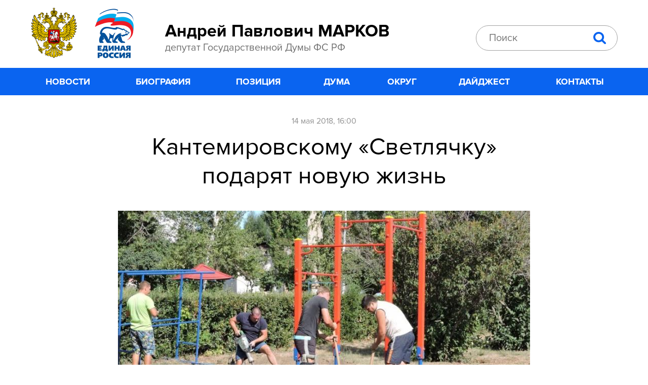

--- FILE ---
content_type: text/html; charset=utf-8
request_url: http://deputatmarkov.ru/okrug/461
body_size: 7533
content:
<!DOCTYPE html>
<!--[if IEMobile 7]><html class="iem7"  lang="ru" dir="ltr"><![endif]-->
<!--[if lte IE 6]><html class="lt-ie9 lt-ie8 lt-ie7"  lang="ru" dir="ltr"><![endif]-->
<!--[if (IE 7)&(!IEMobile)]><html class="lt-ie9 lt-ie8"  lang="ru" dir="ltr"><![endif]-->
<!--[if IE 8]><html class="lt-ie9"  lang="ru" dir="ltr"><![endif]-->
<!--[if (gte IE 9)|(gt IEMobile 7)]><!--><html  lang="ru" dir="ltr" prefix="content: http://purl.org/rss/1.0/modules/content/ dc: http://purl.org/dc/terms/ foaf: http://xmlns.com/foaf/0.1/ og: http://ogp.me/ns# rdfs: http://www.w3.org/2000/01/rdf-schema# sioc: http://rdfs.org/sioc/ns# sioct: http://rdfs.org/sioc/types# skos: http://www.w3.org/2004/02/skos/core# xsd: http://www.w3.org/2001/XMLSchema#"><!--<![endif]-->

<head>
  <meta charset="utf-8" />
<link rel="shortcut icon" href="http://deputatmarkov.ru/sites/all/themes/maintheme/favicon.ico" type="image/vnd.microsoft.icon" />
<meta name="description" content="На реконструирую детского парка выделили около 6 млн рублей Детский парк «Светлячок» начали реконструировать в Кантемировке. Территорию разобьют на четыре игровые и спортивные зоны, обустроят место отдыха. В парке установят фонтан. Парк полностью огородят и сделают освещение." />
<meta name="keywords" content="Андрей Павлович Марков, Марков, депутат, депутат Государственной Думы" />
<link rel="canonical" href="http://deputatmarkov.ru/okrug/461" />
  
<link rel="apple-touch-icon" href="/apple-touch-icon.png" />
<link rel="apple-touch-icon" sizes="57x57" href="/apple-touch-icon-57x57.png" />
<link rel="apple-touch-icon" sizes="72x72" href="/apple-touch-icon-72x72.png" />
<link rel="apple-touch-icon" sizes="76x76" href="/apple-touch-icon-76x76.png" />
<link rel="apple-touch-icon" sizes="114x114" href="/apple-touch-icon-114x114.png" />
<link rel="apple-touch-icon" sizes="120x120" href="/apple-touch-icon-120x120.png" />
<link rel="apple-touch-icon" sizes="144x144" href="/apple-touch-icon-144x144.png" />
<link rel="apple-touch-icon" sizes="152x152" href="/apple-touch-icon-152x152.png" />
<link rel="apple-touch-icon" sizes="180x180" href="/apple-touch-icon-180x180.png" />
  
  <title>Кантемировскому «Светлячку» подарят новую жизнь | Андрей Павлович Марков - депутат Государственной Думы ФС РФ</title>

      <meta name="MobileOptimized" content="width">
    <meta name="HandheldFriendly" content="true">
    <meta name="viewport" content="width=device-width">
    <!--[if IEMobile]><meta http-equiv="cleartype" content="on"><![endif]-->

  <link type="text/css" rel="stylesheet" href="http://deputatmarkov.ru/sites/default/files/css/css_lQaZfjVpwP_oGNqdtWCSpJT1EMqXdMiU84ekLLxQnc4.css" media="all" />
<link type="text/css" rel="stylesheet" href="http://deputatmarkov.ru/sites/default/files/css/css_wK_6OkTymLeGE8EAA_dnsRvCJEpFx6LktC0tHt1BluE.css" media="screen" />
<link type="text/css" rel="stylesheet" href="http://deputatmarkov.ru/sites/default/files/css/css_8I8tOCPjIVP6mfeMJ_e9IPVH1CnLb6wMloNuja55pnc.css" media="all" />
<link type="text/css" rel="stylesheet" href="http://deputatmarkov.ru/sites/default/files/css/css_DnDpCSEILsI0UsmFZV1Lsar-j2B13CcPhLJcpP-umcc.css" media="all" />
<link type="text/css" rel="stylesheet" href="http://deputatmarkov.ru/sites/default/files/css/css_5vlHrX5GOjZkJWq6edy1nNQbh8Y4JlrO3t-YObtA-nk.css" media="all" />
  <script src="http://deputatmarkov.ru/sites/all/modules/jquery_update/replace/jquery/1.10/jquery.min.js?v=1.10.2"></script>
<script src="http://deputatmarkov.ru/misc/jquery.once.js?v=1.2"></script>
<script src="http://deputatmarkov.ru/misc/drupal.js?p6cpej"></script>
<script src="http://deputatmarkov.ru/sites/default/files/languages/ru_b0TmDaWZOF7TfunfxDbaIRmtNSKDZFIRItO7UNJod24.js?p6cpej"></script>
<script src="http://deputatmarkov.ru/sites/all/libraries/colorbox/jquery.colorbox-min.js?p6cpej"></script>
<script src="http://deputatmarkov.ru/sites/all/modules/colorbox/js/colorbox.js?p6cpej"></script>
<script src="http://deputatmarkov.ru/sites/all/modules/colorbox/styles/stockholmsyndrome/colorbox_style.js?p6cpej"></script>
<script src="http://deputatmarkov.ru/sites/all/modules/responsive_menus/styles/responsive_menus_simple/js/responsive_menus_simple.js?p6cpej"></script>
<script src="http://deputatmarkov.ru/sites/all/modules/form_placeholder/form_placeholder.js?p6cpej"></script>
<script>jQuery.extend(Drupal.settings, {"basePath":"\/","pathPrefix":"","ajaxPageState":{"theme":"maintheme","theme_token":"7PXQ0EJUfwxorfHomUg_O38IsSRL5l62SEtVtdO9rzI","js":{"sites\/all\/libraries\/owl-carousel\/owl.carousel.min.js":1,"sites\/all\/modules\/owlcarousel\/includes\/js\/owlcarousel.settings.js":1,"sites\/all\/modules\/jquery_update\/replace\/jquery\/1.10\/jquery.min.js":1,"misc\/jquery.once.js":1,"misc\/drupal.js":1,"public:\/\/languages\/ru_b0TmDaWZOF7TfunfxDbaIRmtNSKDZFIRItO7UNJod24.js":1,"sites\/all\/libraries\/colorbox\/jquery.colorbox-min.js":1,"sites\/all\/modules\/colorbox\/js\/colorbox.js":1,"sites\/all\/modules\/colorbox\/styles\/stockholmsyndrome\/colorbox_style.js":1,"sites\/all\/modules\/responsive_menus\/styles\/responsive_menus_simple\/js\/responsive_menus_simple.js":1,"sites\/all\/modules\/form_placeholder\/form_placeholder.js":1},"css":{"modules\/system\/system.base.css":1,"modules\/system\/system.menus.css":1,"modules\/system\/system.messages.css":1,"modules\/system\/system.theme.css":1,"sites\/all\/libraries\/owl-carousel\/owl.carousel.css":1,"sites\/all\/libraries\/owl-carousel\/owl.theme.css":1,"sites\/all\/libraries\/owl-carousel\/owl.transitions.css":1,"sites\/all\/modules\/date\/date_api\/date.css":1,"sites\/all\/modules\/date\/date_popup\/themes\/datepicker.1.7.css":1,"modules\/field\/theme\/field.css":1,"modules\/node\/node.css":1,"modules\/search\/search.css":1,"modules\/user\/user.css":1,"sites\/all\/modules\/views\/css\/views.css":1,"sites\/all\/modules\/ckeditor\/css\/ckeditor.css":1,"sites\/all\/modules\/colorbox\/styles\/stockholmsyndrome\/colorbox_style.css":1,"sites\/all\/modules\/ctools\/css\/ctools.css":1,"sites\/all\/modules\/responsive_menus\/styles\/responsive_menus_simple\/css\/responsive_menus_simple.css":1,"sites\/all\/themes\/maintheme\/system.menus.css":1,"sites\/all\/themes\/maintheme\/system.messages.css":1,"sites\/all\/themes\/maintheme\/system.theme.css":1,"sites\/all\/themes\/maintheme\/css\/styles.css":1}},"colorbox":{"opacity":"0.85","current":"{current} \u0438\u0437 {total}","previous":"\u00ab \u041f\u0440\u0435\u0434\u044b\u0434\u0443\u0449\u0438\u0439","next":"\u0421\u043b\u0435\u0434\u0443\u044e\u0449\u0438\u0439 \u00bb","close":"\u0417\u0430\u043a\u0440\u044b\u0442\u044c","maxWidth":"98%","maxHeight":"98%","fixed":true,"mobiledetect":true,"mobiledevicewidth":"480px"},"owlcarousel":{"owl-carousel-block5":{"settings":{"items":1,"itemsDesktop":["1199",1],"itemsDesktopSmall":["979",1],"itemsTablet":["768",1],"itemsTabletSmall":["0",0],"itemsMobile":["479",1],"singleItem":false,"itemsScaleUp":false,"slideSpeed":200,"paginationSpeed":800,"rewindSpeed":1000,"autoPlay":"50000","stopOnHover":false,"navigation":true,"navigationText":["prev","next"],"rewindNav":true,"scrollPerPage":false,"pagination":true,"paginationNumbers":false,"responsive":true,"responsiveRefreshRate":200,"baseClass":"owl-carousel","theme":"owl-theme","lazyLoad":false,"lazyFollow":true,"lazyEffect":"fadeIn","autoHeight":false,"jsonPath":false,"jsonSuccess":false,"dragBeforeAnimFinish":true,"mouseDrag":true,"touchDrag":true,"addClassActive":false,"transitionStyle":false},"views":{"ajax_pagination":0}}},"responsive_menus":[{"toggler_text":"\u2630","selectors":["#block-menu-menu-razdeli-menu"],"media_size":"748","absolute":true,"remove_attributes":true,"responsive_menus_style":"responsive_menus_simple"}],"form_placeholder":{"fallback_support":false,"include":"#edit-search-block-form--2,#edit-submitted-box1-vashe-imya,#edit-submitted-box1-vash-telefon,#edit-submitted-box1-vash-email,#edit-submitted-box1-vash-pochtovyy-adres,#edit-submitted-box2-tema-pisma,#edit-submitted-box2-pismo","exclude":"","required_indicator":"leave"},"urlIsAjaxTrusted":{"\/okrug\/461":true}});</script>
      <!--[if lt IE 9]>
    <script src="/sites/all/themes/zen/js/html5-respond.js"></script>
    <![endif]-->
  </head>
<body class="html not-front not-logged-in no-sidebars page-node page-node- page-node-461 node-type-article section-okrug" >
      <p id="skip-link">
      <a href="#main-menu" class="element-invisible element-focusable">Jump to navigation</a>
    </p>
      
<div id="page">

  <header class="header" id="header" role="banner">

    
    
    
      <div class="header__region region region-header">
    <div id="block-block-1" class="block block-block b-header first odd">

      
  <a class="logo" href="/">
     <img src="/sites/all/themes/maintheme/logo.png" alt="logo" width="206" /><span class="logo_text"> 
          <span class="logo_text_title">Андрей Павлович МАРКОВ</span>
          <span class="logo_text_lid">депутат Государственной Думы ФС РФ</span>
     </span>
</a>
</div>
<div id="block-search-form" class="block block-search last even" role="search">

      
  <form action="/okrug/461" method="post" id="search-block-form" accept-charset="UTF-8"><div><div class="container-inline">
      <h2 class="element-invisible">Форма поиска</h2>
    <div class="form-item form-type-textfield form-item-search-block-form">
  <label class="element-invisible" for="edit-search-block-form--2">Поиск </label>
 <input title="Введите ключевые слова для поиска." type="text" id="edit-search-block-form--2" name="search_block_form" value="" size="15" maxlength="128" class="form-text" />
</div>
<div class="form-actions form-wrapper" id="edit-actions"><input type="submit" id="edit-submit" name="op" value="Поиск" class="form-submit" /></div><input type="hidden" name="form_build_id" value="form-MaE5otah1TH4CJlrW0pO1H_ZqvBXQzUNnpKfH2qiymQ" />
<input type="hidden" name="form_id" value="search_block_form" />
</div>
</div></form>
</div>
  </div>

  </header>

  <div id="main">

    <div id="content" class="column" role="main">
                  <a id="main-content"></a>
                    <h1 class="page__title title" id="page-title">Кантемировскому «Светлячку» подарят новую жизнь</h1>
                                          


<article class="node-461 node node-article view-mode-full clearfix" about="/okrug/461" typeof="sioc:Item foaf:Document">

      <header>
                  <span property="dc:title" content="Кантемировскому «Светлячку» подарят новую жизнь" class="rdf-meta element-hidden"></span>
      
          </header>
  
  <div class="field field-name-field-data-i-vremj field-type-datetime field-label-hidden"><div class="field-items"><div class="field-item even"><span class="date-display-single" property="dc:date" datatype="xsd:dateTime" content="2018-05-14T16:00:00+03:00">14 мая 2018, 16:00</span></div></div></div><div class="field field-name-field-image field-type-image field-label-hidden"><div class="field-items"><div class="field-item even" rel="og:image rdfs:seeAlso" resource="http://deputatmarkov.ru/sites/default/files/styles/814x470_news/public/field/image/47594b876087d399222eee7545b9a83c.jpg?itok=E28bQLG7"><img typeof="foaf:Image" src="http://deputatmarkov.ru/sites/default/files/styles/814x470_news/public/field/image/47594b876087d399222eee7545b9a83c.jpg?itok=E28bQLG7" width="814" height="470" alt="" /></div></div></div><div class="field field-name-field-avror-foto field-type-text field-label-hidden"><div class="field-items"><div class="field-item even">Фото РИА &quot;Воронеж&quot;</div></div></div><div class="field field-name-body field-type-text-with-summary field-label-hidden"><div class="field-items"><div class="field-item even" property="content:encoded"><p><span class="article_t1">На реконструирую детского парка выделили около 6 млн рублей</span></p>

<p><span class="article_t2">Детский парк «Светлячок» начали реконструировать в Кантемировке. Территорию разобьют на четыре игровые и спортивные зоны, обустроят место отдыха. В парке установят фонтан. Парк полностью огородят и сделают освещение. </span></p>

<p><span class="article_t2">- «Светлячок» всегда был излюбленным местом отдыха кантемировцев, – говорит глава Кантемировского городского поселения Юрий Завгородний. - Но наш парк давно нуждался в обновлении. Было несколько вариантов плана по его благоустройству. Даже студенты воронежского вуза предлагали свои проекты. Теперь мы попали в государственную программу. Уверен, парк снова станет украшением поселка, </span></p>

<p><span class="article_t2">На работы из областного бюджета в рамках программы благоустройства муниципальных образований «Городская среда» выделили около 6 млн рублей. Реконструкцию парка&nbsp;планируют завершить к сентябрю 2018 года.</span></p>

<p><span class="article_t2">Напомним, с 2017 года «Единая Россия» реализует проект «Городская среда», который рассчитан до 2022 года и обеспечен бюджетным финансированием всех уровней. В федеральном бюджете на эти цели фракцией «Единая Россия» предусмотрено 20 млрд рублей. В рамках партпроекта в 2017 году в 12 районах Воронежской области благоустроены 147 дворов и 19 видовых мест.</span></p>

<p><span class="article_t2">В текущем году в Воронежской области в рамках партпроекта благоустроят 117 дворов и 22 общественные территории.</span></p>
</div></div></div><div class="field field-name-field-tags field-type-taxonomy-term-reference field-label-above"><div class="field-label">Теги:&nbsp;</div><div class="field-items"><div class="field-item even" rel="dc:subject"><a href="/tags/kantemirovskiy-rayon" typeof="skos:Concept" property="rdfs:label skos:prefLabel" datatype="">Кантемировский район</a></div></div></div>
  
  
</article>
          </div>

    <div id="navigation">

      
        <div class="region region-navigation">
    <div id="block-menu-menu-razdeli-menu" class="block block-menu menu_razdeli first last odd" role="navigation">

        <h2 class="block__title block-title">Разделы меню</h2>
    
  <ul class="menu"><li class="menu__item is-leaf first leaf"><a href="/novosti" title="" class="menu__link">Новости</a></li>
<li class="menu__item is-leaf leaf"><a href="/biography" title="" class="menu__link">Биография</a></li>
<li class="menu__item is-leaf leaf"><a href="/poziciya" title="" class="menu__link">Позиция</a></li>
<li class="menu__item is-leaf leaf"><a href="/duma" title="" class="menu__link">Дума</a></li>
<li class="menu__item is-leaf leaf"><a href="/okrug" title="" class="menu__link">Округ</a></li>
<li class="menu__item is-leaf leaf"><a href="/daydzhest" title="" class="menu__link">Дайджест</a></li>
<li class="menu__item is-leaf last leaf"><a href="/contacts" title="" class="menu__link">Контакты</a></li>
</ul>
</div>
  </div>

    </div>

    
    
  </div>
  
  <!-- =============== start my region ============= -->
     <!-- =============== end my region ============= -->
  
  

    <footer id="footer" class="region region-footer">
    <div id="block-views-news-block-5" class="block block-views b_set-article first odd">

        <h2 class="block__title block-title">Читайте также</h2>
    
  <div class="view view-news view-id-news view-display-id-block_5 view-dom-id-af52cd53ad0ec34455ae346c327d27fc">
        
  
  
      <div class="view-content">
        <div class="views-row views-row-1 views-row-odd views-row-first">
      
  <div class="views-field views-field-title-1">        <div class="field-content link_no"><a href="/okrug/1457"><span class="b-card on-img">
<img typeof="foaf:Image" src="http://deputatmarkov.ru/sites/default/files/styles/380x262_anons/public/field/image/011225.jpg?itok=FIXDWLpX" width="380" height="262" alt="" />
<span class="b-card_wrapper">
<span class="b-card_title">Рабочая поездка в Борисоглебск</span>
<span class="b-card_body">Депутат Государственной Думы ФС РФ Андрей Марков совершил рабочий визит в Борисоглебск. </span>
</span>
<span class="b-card_data"><span class="date-display-single" property="dc:date" datatype="xsd:dateTime" content="2025-12-01T15:15:00+03:00">01.12.2025</span></span>
</span></a></div>  </div>  </div>
  <div class="views-row views-row-2 views-row-even">
      
  <div class="views-field views-field-title-1">        <div class="field-content link_no"><a href="/okrug/1456"><span class="b-card on-img">
<img typeof="foaf:Image" src="http://deputatmarkov.ru/sites/default/files/styles/380x262_anons/public/field/image/27112025.jpg?itok=1ycdfZrZ" width="380" height="262" alt="" />
<span class="b-card_wrapper">
<span class="b-card_title">Депутат Марков провел прием участников СВО</span>
<span class="b-card_body">Депутат Государственной Думы РФ Андрей Марков провел прием граждан в областном штабе общественной поддержки партии «Единая Россия».</span>
</span>
<span class="b-card_data"><span class="date-display-single" property="dc:date" datatype="xsd:dateTime" content="2025-11-27T19:00:00+03:00">27.11.2025</span></span>
</span></a></div>  </div>  </div>
  <div class="views-row views-row-3 views-row-odd views-row-last">
      
  <div class="views-field views-field-title-1">        <div class="field-content link_no"><a href="/okrug/1453"><span class="b-card on-img">
<img typeof="foaf:Image" src="http://deputatmarkov.ru/sites/default/files/styles/380x262_anons/public/field/image/031125_01.jpg?itok=-zAgN27C" width="380" height="262" alt="" />
<span class="b-card_wrapper">
<span class="b-card_title">С Днем рождения, Рамонь! </span>
<span class="b-card_body">Дорогие земляки! От всей души поздравляю вас с 60-летием со Дня образования Рамонского района!</span>
</span>
<span class="b-card_data"><span class="date-display-single" property="dc:date" datatype="xsd:dateTime" content="2025-11-03T08:45:00+03:00">03.11.2025</span></span>
</span></a></div>  </div>  </div>
    </div>
  
  
  
  
  
  
</div>
</div>
<div id="block-block-3" class="block block-block b-podpis even">

      
  <a href="/" class="logo_text link_no"> 
          <span class="logo_text_title">Работать профессионально, поступать справедливо!</span>
        <!--  <span class="logo_text_lid"></span> -->
</a>
</div>
<div id="block-menu-menu-razdeli-podval" class="block block-menu menu_razdeli last odd" role="navigation">

        <h2 class="block__title block-title">Разделы подвал</h2>
    
  <ul class="menu"><li class="menu__item is-leaf first leaf"><a href="/novosti" title="" class="menu__link">Новости</a></li>
<li class="menu__item is-leaf leaf"><a href="/biography" title="" class="menu__link">Биография</a></li>
<li class="menu__item is-leaf leaf"><a href="/poziciya" title="" class="menu__link">Позиция</a></li>
<li class="menu__item is-leaf leaf"><a href="/duma" title="" class="menu__link">Дума</a></li>
<li class="menu__item is-leaf leaf"><a href="/okrug" title="" class="menu__link">Округ</a></li>
<li class="menu__item is-leaf leaf"><a href="/daydzhest" title="" class="menu__link">Дайджест</a></li>
<li class="menu__item is-leaf last leaf"><a href="/contacts" title="" class="menu__link">Контакты</a></li>
</ul>
</div>
  </footer>

</div>

  <div class="region region-bottom">
    <div id="block-block-6" class="block block-block first last odd">

      
  <!-- Yandex.Metrika counter --> <script type="text/javascript">
<!--//--><![CDATA[// ><!--
 (function (d, w, c) { (w[c] = w[c] || []).push(function() { try { w.yaCounter43708464 = new Ya.Metrika({ id:43708464, clickmap:true, trackLinks:true, accurateTrackBounce:true, webvisor:true, trackHash:true }); } catch(e) { } }); var n = d.getElementsByTagName("script")[0], s = d.createElement("script"), f = function () { n.parentNode.insertBefore(s, n); }; s.type = "text/javascript"; s.async = true; s.src = "https://mc.yandex.ru/metrika/watch.js"; if (w.opera == "[object Opera]") { d.addEventListener("DOMContentLoaded", f, false); } else { f(); } })(document, window, "yandex_metrika_callbacks"); 
//--><!]]>
</script><noscript><div><img src="https://mc.yandex.ru/watch/43708464" style="position:absolute; left:-9999px;" alt="" /></div></noscript> <!-- /Yandex.Metrika counter -->
</div>
  </div>
  <script src="http://deputatmarkov.ru/sites/all/libraries/owl-carousel/owl.carousel.min.js?p6cpej"></script>
<script src="http://deputatmarkov.ru/sites/all/modules/owlcarousel/includes/js/owlcarousel.settings.js?p6cpej"></script>
</body>
</html>


--- FILE ---
content_type: text/css
request_url: http://deputatmarkov.ru/sites/default/files/css/css_5vlHrX5GOjZkJWq6edy1nNQbh8Y4JlrO3t-YObtA-nk.css
body_size: 49757
content:
article,aside,details,figcaption,figure,footer,header,main,nav,section,summary{display:block;}audio,canvas,video{display:inline-block;*display:inline;*zoom:1;}audio:not([controls]){display:none;height:0;}[hidden]{display:none;}@font-face{font-family:'ProximaNova';src:url(/sites/all/themes/maintheme/fonts/proximanova-regular.eot);src:url(/sites/all/themes/maintheme/fonts/proximanova-regular.woff) format('woff'),url(/sites/all/themes/maintheme/fonts/proximanova-regular.ttf) format('truetype'),url(/sites/all/themes/maintheme/fonts/proximanova-regular.svg) format('svg');font-weight:300;font-style:normal;}@font-face{font-family:'ProximaNova';src:url(/sites/all/themes/maintheme/fonts/proximanova-bold.eot);src:url(/sites/all/themes/maintheme/fonts/proximanova-bold.woff) format('woff'),url(/sites/all/themes/maintheme/fonts/proximanova-bold.ttf) format('truetype'),url(/sites/all/themes/maintheme/fonts/proximanova-bold.svg) format('svg');font-weight:700;font-style:bold;}@font-face{font-family:'ProximaNova';src:url(/sites/all/themes/maintheme/fonts/proximanova-extrabld.eot);src:url(/sites/all/themes/maintheme/fonts/proximanova-extrabld.woff) format('woff'),url(/sites/all/themes/maintheme/fonts/proximanova-extrabld.ttf) format('truetype'),url(/sites/all/themes/maintheme/fonts/proximanova-extrabld.svg) format('svg');font-weight:800;font-style:bolder;}html{font-family:"ProximaNova",sans-serif;font-size:75%;font-size:87.5%;font-size:100%;-ms-text-size-adjust:100%;-webkit-text-size-adjust:100%;line-height:1.5em;}button,input,select,textarea{font-family:Verdana,Tahoma,"DejaVu Sans",sans-serif;}body{margin:0;padding:0;}a:link{}a:visited{}a:hover,a:focus{}a:active{}a:focus{outline:0;}a:active,a:hover{outline:0;}p,pre{margin:1.5em 0;}blockquote{margin:1.5em 30px;}h1{font-size:2em;line-height:1.5em;margin-top:0.75em;margin-bottom:0.75em;}h2{font-size:1.5em;line-height:2em;margin-top:1em;margin-bottom:1em;}h3{font-size:1.17em;line-height:1.28205em;margin-top:1.28205em;margin-bottom:1.28205em;}h4{font-size:1em;line-height:1.5em;margin-top:1.5em;margin-bottom:1.5em;}h5{font-size:0.83em;line-height:1.80723em;margin-top:1.80723em;margin-bottom:1.80723em;}h6{font-size:0.67em;line-height:2.23881em;margin-top:2.23881em;margin-bottom:2.23881em;}abbr[title]{border-bottom:1px dotted;}b,strong{font-weight:bold;}dfn{font-style:italic;}hr{-webkit-box-sizing:content-box;-moz-box-sizing:content-box;box-sizing:content-box;height:0;border:1px solid #666;padding-bottom:-1px;margin:1.5em 0;}mark{background:#ff0;color:#000;}code,kbd,pre,samp,tt,var{font-family:"Courier New","DejaVu Sans Mono",monospace,sans-serif;_font-family:'courier new',monospace;font-size:1em;line-height:1.5em;}pre{white-space:pre;white-space:pre-wrap;word-wrap:break-word;}q{quotes:"\201C" "\201D" "\2018" "\2019";}small{font-size:80%;}sub,sup{font-size:75%;line-height:0;position:relative;vertical-align:baseline;}sup{top:-0.5em;}sub{bottom:-0.25em;}dl,menu,ol,ul{margin:1.5em 0;}ol ol,ol ul,ul ol,ul ul{margin:0;}dd{margin:0 0 0 30px;}menu,ol,ul{padding:0 0 0 30px;}nav ul,nav ol{list-style:none;list-style-image:none;}img{border:0;-ms-interpolation-mode:bicubic;max-width:100%;height:auto;width:auto;}svg:not(:root){overflow:hidden;}figure{margin:0;}form{margin:0;}fieldset{border:1px solid #c0c0c0;margin:0 2px;padding:0.5em 0.625em 1em;}legend{border:0;padding:0;*margin-left:-7px;}button,input,select,textarea{font-family:inherit;font-size:100%;margin:0;vertical-align:baseline;*vertical-align:middle;max-width:100%;-webkit-box-sizing:border-box;-moz-box-sizing:border-box;box-sizing:border-box;}button,input{line-height:normal;}button,select{text-transform:none;}button,html input[type="button"],input[type="reset"],input[type="submit"]{-webkit-appearance:button;cursor:pointer;*overflow:visible;}button[disabled],html input[disabled]{cursor:default;}input[type="checkbox"],input[type="radio"]{-webkit-box-sizing:border-box;-moz-box-sizing:border-box;box-sizing:border-box;padding:0;*height:13px;*width:13px;}input[type="search"]{-webkit-appearance:textfield;-webkit-box-sizing:content-box;-moz-box-sizing:content-box;box-sizing:content-box;}input[type="search"]::-webkit-search-cancel-button,input[type="search"]::-webkit-search-decoration{-webkit-appearance:none;}button::-moz-focus-inner,input::-moz-focus-inner{border:0;padding:0;}textarea{overflow:auto;vertical-align:top;}label{display:block;font-weight:bold;}table{border-collapse:collapse;border-spacing:0;margin-top:1.5em;margin-bottom:1.5em;}
#page,.region-bottom{}#header{margin-left:auto;margin-right:auto;max-width:1200px;}#header,#content,#navigation,.region-sidebar-first,.region-sidebar-second,#footer{-moz-box-sizing:border-box;-webkit-box-sizing:border-box;-ms-box-sizing:border-box;box-sizing:border-box;word-wrap:break-word;*behavior:url("/path/to/boxsizing.htc");_display:inline;_overflow:hidden;_overflow-y:visible;}#header,#main,#footer{*position:relative;*zoom:1;}#header:before,#header:after,#main:before,#main:after,#footer:before,#footer:after{content:"";display:table;}#header:after,#main:after,#footer:after{clear:both;}#main{padding-top:3em;position:relative;}#navigation{position:absolute;top:0;height:3em;width:100%;}@media all and (min-width:480px) and (max-width:959px){.sidebar-first #content{float:left;width:66.66667%;margin-left:33.33333%;margin-right:-100%;}.sidebar-first .region-sidebar-first{float:left;width:33.33333%;margin-left:0%;margin-right:-33.33333%;}.sidebar-second #content{float:left;width:66.66667%;margin-left:0%;margin-right:-66.66667%;}.sidebar-second .region-sidebar-second{float:left;width:33.33333%;margin-left:66.66667%;margin-right:-100%;}.two-sidebars #content{float:left;width:66.66667%;margin-left:33.33333%;margin-right:-100%;}.two-sidebars .region-sidebar-first{float:left;width:33.33333%;margin-left:0%;margin-right:-33.33333%;}.two-sidebars .region-sidebar-second{float:left;width:100%;margin-left:0%;margin-right:-100%;padding-left:0;padding-right:0;clear:left;}.two-sidebars .region-sidebar-second .block{padding-left:10px;padding-right:10px;-moz-box-sizing:border-box;-webkit-box-sizing:border-box;-ms-box-sizing:border-box;box-sizing:border-box;word-wrap:break-word;*behavior:url("/path/to/boxsizing.htc");_display:inline;_overflow:hidden;_overflow-y:visible;}.two-sidebars .region-sidebar-second .block:nth-child(3n+1){float:left;width:33.33333%;margin-left:0%;margin-right:-33.33333%;clear:left;}.two-sidebars .region-sidebar-second .block:nth-child(3n+2){float:left;width:33.33333%;margin-left:33.33333%;margin-right:-66.66667%;}.two-sidebars .region-sidebar-second .block:nth-child(3n){float:left;width:33.33333%;margin-left:66.66667%;margin-right:-100%;}}@media all and (min-width:960px){.sidebar-first #content{float:left;width:80%;margin-left:20%;margin-right:-100%;}.sidebar-first .region-sidebar-first{float:left;width:20%;margin-left:0%;margin-right:-20%;}.sidebar-second #content{float:left;width:80%;margin-left:0%;margin-right:-80%;}.sidebar-second .region-sidebar-second{float:left;width:20%;margin-left:80%;margin-right:-100%;}.two-sidebars #content{float:left;width:60%;margin-left:20%;margin-right:-80%;}.two-sidebars .region-sidebar-first{float:left;width:20%;margin-left:0%;margin-right:-20%;}.two-sidebars .region-sidebar-second{float:left;width:20%;margin-left:80%;margin-right:-100%;}}
.with-wireframes #header,.with-wireframes #main,.with-wireframes #content,.with-wireframes #navigation,.with-wireframes .region-sidebar-first,.with-wireframes .region-sidebar-second,.with-wireframes #footer,.with-wireframes .region-bottom{outline:1px solid #ccc;}.lt-ie8 .with-wireframes #header,.lt-ie8 .with-wireframes #main,.lt-ie8 .with-wireframes #content,.lt-ie8 .with-wireframes #navigation,.lt-ie8 .with-wireframes .region-sidebar-first,.lt-ie8 .with-wireframes .region-sidebar-second,.lt-ie8 .with-wireframes #footer,.lt-ie8 .with-wireframes .region-bottom{border:1px solid #ccc;}.element-invisible,.element-focusable,#navigation .block-menu .block__title,#navigation .block-menu-block .block__title,.menu_razdeli .block__title{position:absolute !important;height:1px;width:1px;overflow:hidden;clip:rect(1px 1px 1px 1px);clip:rect(1px,1px,1px,1px);}.element-focusable:active,.element-focusable:focus{position:static !important;clip:auto;height:auto;width:auto;overflow:auto;}#skip-link{margin:0;}#skip-link a,#skip-link a:visited{display:block;width:100%;padding:2px 0 3px 0;text-align:center;background-color:#666;color:#fff;}.header__logo{float:left;margin:0;padding:0;}.header__logo-image{vertical-align:bottom;}.header__name-and-slogan{float:left;}.header__site-name{margin:0;font-size:2em;line-height:1.5em;}.header__site-link:link,.header__site-link:visited{color:#000;text-decoration:none;}.header__site-link:hover,.header__site-link:focus{text-decoration:underline;}.header__site-slogan{margin:0;}.header__secondary-menu{float:right;}.header__region{clear:both;}#navigation{}#navigation .block{margin-bottom:0;}#navigation .links li,#navigation .menu li,.menu_razdeli li.menu__item.is-leaf{float:left;padding:0 10px 0 0;list-style-type:none;list-style-image:none;}.breadcrumb ol{margin:0;padding:0;}.breadcrumb li{display:inline;list-style-type:none;margin:0;padding:0;}.page__title,.node__title,.block__title,.comments__title,.comments__form-title,.comment__title{margin:0;}.messages,.messages--status,.messages--warning,.messages--error{margin:1.5em 0;padding:10px 10px 10px 50px;background-image:url('[data-uri]');*background-image:url(/sites/all/themes/maintheme/images/message-24-ok.png);background-position:8px 8px;background-repeat:no-repeat;border:1px solid #be7;}.messages--warning{background-image:url('[data-uri]');*background-image:url(/sites/all/themes/maintheme/images/message-24-warning.png);border-color:#ed5;}.messages--error{background-image:url('[data-uri]');*background-image:url(/sites/all/themes/maintheme/images/message-24-error.png);border-color:#ed541d;}.messages__list{margin:0;}.messages__item{list-style-image:none;}.messages--error p.error{color:#333;}.ok,.messages--status{background-color:#f8fff0;color:#234600;}.warning,.messages--warning{background-color:#fffce5;color:#840;}.error,.messages--error{background-color:#fef5f1;color:#8c2e0b;}.tabs-primary,.tabs-secondary{overflow:hidden;*zoom:1;background-image:-webkit-gradient(linear,50% 100%,50% 0%,color-stop(100%,#bbbbbb),color-stop(100%,transparent));background-image:-webkit-linear-gradient(bottom,#bbbbbb 1px,transparent 1px);background-image:-moz-linear-gradient(bottom,#bbbbbb 1px,transparent 1px);background-image:-o-linear-gradient(bottom,#bbbbbb 1px,transparent 1px);background-image:linear-gradient(bottom,#bbbbbb 1px,transparent 1px);list-style:none;border-bottom:1px solid #bbbbbb \0/ie;margin:1.5em 0;padding:0 2px;white-space:nowrap;}.tabs-primary__tab,.tabs-primary__tab.is-active,.tabs-secondary__tab,.tabs-secondary__tab.is-active{float:left;margin:0 3px;}a.tabs-primary__tab-link,a.tabs-primary__tab-link.is-active,a.tabs-secondary__tab-link,a.tabs-secondary__tab-link.is-active{border:1px solid #e9e9e9;border-right:0;border-bottom:0;display:block;line-height:1.5em;text-decoration:none;}.tabs-primary__tab,.tabs-primary__tab.is-active{-moz-border-radius-topleft:4px;-webkit-border-top-left-radius:4px;border-top-left-radius:4px;-moz-border-radius-topright:4px;-webkit-border-top-right-radius:4px;border-top-right-radius:4px;text-shadow:1px 1px 0 white;border:1px solid #bbbbbb;border-bottom-color:transparent;border-bottom:0 \0/ie;}.is-active.tabs-primary__tab{border-bottom-color:white;}a.tabs-primary__tab-link,a.tabs-primary__tab-link.is-active{-moz-border-radius-topleft:4px;-webkit-border-top-left-radius:4px;border-top-left-radius:4px;-moz-border-radius-topright:4px;-webkit-border-top-right-radius:4px;border-top-right-radius:4px;-webkit-transition:background-color 0.3s;-moz-transition:background-color 0.3s;-o-transition:background-color 0.3s;transition:background-color 0.3s;color:#333;background-color:#dedede;letter-spacing:1px;padding:0 1em;text-align:center;}a.tabs-primary__tab-link:hover,a.tabs-primary__tab-link:focus{background-color:#e9e9e9;border-color:#f2f2f2;}a.tabs-primary__tab-link:active,a.tabs-primary__tab-link.is-active{background-color:transparent;*zoom:1;filter:progid:DXImageTransform.Microsoft.gradient(gradientType=0,startColorstr='#FFE9E9E9',endColorstr='#00E9E9E9');background-image:-webkit-gradient(linear,50% 0%,50% 100%,color-stop(0%,#e9e9e9),color-stop(100%,rgba(233,233,233,0)));background-image:-webkit-linear-gradient(#e9e9e9,rgba(233,233,233,0));background-image:-moz-linear-gradient(#e9e9e9,rgba(233,233,233,0));background-image:-o-linear-gradient(#e9e9e9,rgba(233,233,233,0));background-image:linear-gradient(#e9e9e9,rgba(233,233,233,0));border-color:#fff;}.tabs-secondary{font-size:.9em;margin-top:-1.5em;}.tabs-secondary__tab,.tabs-secondary__tab.is-active{margin:0.75em 3px;}a.tabs-secondary__tab-link,a.tabs-secondary__tab-link.is-active{-webkit-border-radius:0.75em;-moz-border-radius:0.75em;-ms-border-radius:0.75em;-o-border-radius:0.75em;border-radius:0.75em;-webkit-transition:background-color 0.3s;-moz-transition:background-color 0.3s;-o-transition:background-color 0.3s;transition:background-color 0.3s;text-shadow:1px 1px 0 white;background-color:#f2f2f2;color:#666;padding:0 .5em;}a.tabs-secondary__tab-link:hover,a.tabs-secondary__tab-link:focus{background-color:#dedede;border-color:#999;color:#333;}a.tabs-secondary__tab-link:active,a.tabs-secondary__tab-link.is-active{text-shadow:1px 1px 0 #333333;background-color:#666;border-color:#000;color:#fff;}.inline{display:inline;padding:0;}.inline li{display:inline;list-style-type:none;padding:0 1em 0 0;}span.field-label{padding:0 1em 0 0;}.more-link{}.more-help-link{text-align:right;}.more-help-link a{background-image:url('[data-uri]');*background-image:url(/sites/all/themes/maintheme/images/help.png);background-position:0 50%;background-repeat:no-repeat;padding:1px 0 1px 20px;}.pager{clear:both;padding:0;text-align:center;}.pager-item,.pager-first,.pager-previous,.pager-next,.pager-last,.pager-ellipsis,.pager-current{display:inline;padding:0 0.5em;list-style-type:none;background-image:none;}.pager-current{font-weight:bold;}.block{}.menu__item.is-leaf{list-style-image:url('[data-uri]');*list-style-image:url(/sites/all/themes/maintheme/images/menu-leaf.png);list-style-type:square;}.menu__item.is-expanded{list-style-image:url('[data-uri]');*list-style-image:url(/sites/all/themes/maintheme/images/menu-expanded.png);list-style-type:circle;}.menu__item.is-collapsed{list-style-image:url('[data-uri]');*list-style-image:url(/sites/all/themes/maintheme/images/menu-collapsed.png);list-style-type:disc;}.menu a.active{color:#000;}.new,.update{color:#c00;background-color:transparent;}.unpublished{height:0;overflow:visible;background-color:transparent;color:#d8d8d8;font-size:75px;line-height:1;font-family:Impact,"Arial Narrow",Helvetica,sans-serif;font-weight:bold;text-transform:uppercase;text-align:center;word-wrap:break-word;}.lt-ie8 .node-unpublished > *,.lt-ie8 .comment-unpublished > *{position:relative;}.comments{margin:1.5em 0;}.comment-preview{background-color:#ffffea;}.comment{}.comment .permalink{text-transform:uppercase;font-size:75%;}.indented{margin-left:30px;}.form-item{margin:1.5em 0;}.form-checkboxes .form-item,.form-radios .form-item{margin:0;}tr.odd .form-item,tr.even .form-item{margin:0;}.form-item input.error,.form-item textarea.error,.form-item select.error{border:1px solid #c00;}.form-item .description{font-size:0.85em;}.form-type-radio .description,.form-type-checkbox .description{margin-left:2.4em;}.form-required{color:#c00;}label.option{display:inline;font-weight:normal;}a.button{-webkit-appearance:button;-moz-appearance:button;appearance:button;}.password-parent,.confirm-parent{margin:0;}#user-login-form{text-align:left;}.openid-links{margin-bottom:0;}.openid-link,.user-link{margin-top:1.5em;}html.js #user-login-form li.openid-link,#user-login-form li.openid-link{margin-left:-20px;}#user-login ul{margin:1.5em 0;}form th{text-align:left;padding-right:1em;border-bottom:3px solid #ccc;}form tbody{border-top:1px solid #ccc;}form table ul{margin:0;}tr.even,tr.odd{background-color:#eee;border-bottom:1px solid #ccc;padding:0.1em 0.6em;}tr.even{background-color:#fff;}.lt-ie8 tr.even th,.lt-ie8 tr.even td,.lt-ie8 tr.odd th,.lt-ie8 tr.odd td{border-bottom:1px solid #ccc;}td.active{background-color:#ddd;}td.checkbox,th.checkbox{text-align:center;}td.menu-disabled{background:#ccc;}#autocomplete .selected{background:#0072b9;color:#fff;}html.js .collapsible .fieldset-legend{background-image:url('[data-uri]');*background-image:url(/sites/all/themes/maintheme/images/menu-expanded.png);background-position:5px 65%;background-repeat:no-repeat;padding-left:15px;}html.js .collapsed .fieldset-legend{background-image:url('[data-uri]');*background-image:url(/sites/all/themes/maintheme/images/menu-collapsed.png);background-position:5px 50%;}.fieldset-legend .summary{color:#999;font-size:0.9em;margin-left:0.5em;}tr.drag{background-color:#fffff0;}tr.drag-previous{background-color:#ffd;}.tabledrag-toggle-weight{font-size:0.9em;}tr.selected td{background:#ffc;}.progress{font-weight:bold;}.progress .bar{background:#ccc;border-color:#666;margin:0 0.2em;-webkit-border-radius:3px;-moz-border-radius:3px;-ms-border-radius:3px;-o-border-radius:3px;border-radius:3px;}.progress .filled{background-color:#0072b9;background-image:url(/sites/all/themes/maintheme/images/progress.gif);}
@media print{a:link,a:visited{text-decoration:underline !important;}a:link.header__site-link,a:visited.header__site-link{text-decoration:none !important;}#content a[href]:after{content:" (" attr(href) ")";font-weight:normal;font-size:16px;}#content a[href^="javascript:"]:after,#content a[href^="#"]:after{content:"";}#content abbr[title]:after{content:" (" attr(title) ")";}#content{float:none !important;width:100% !important;margin:0 !important;padding:0 !important;}body,#page,#main,#content{color:#000;background-color:transparent !important;background-image:none !important;}#skip-link,#toolbar,#navigation,.region-sidebar-first,.region-sidebar-second,#footer,.breadcrumb,.tabs,.action-links,.links,.book-navigation,.forum-topic-navigation,.pager,.feed-icons{visibility:hidden;display:none;}}
.page-user #footer{display:none;}#content{max-width:75em;margin:0 auto;padding:0 1.25em;}.page__title{font-size:3em;text-transform:uppercase;padding:0.83em 1.125em 0.625em;margin:0 0.291em;display:block;position:relative;}.page__title:before{content:"";display:block;position:absolute;width:0.708em;height:0.708em;background-color:#ff0000;left:0;top:1.208em;}.feed-icon{display:none;}.link_no,.link_no a{text-decoration:none;color:#000;}.pager-current,.pager a{font-size:1.5em;font-weight:700;text-decoration:none;}.pager a{display:inline-block;color:#0a64f0;padding:0.25em 0.425em;min-width:0.675em;background-color:#fff;}.pager li{min-width:0.875em;}.pager .pager-current{display:inline-block;color:#fff;padding:0.25em 0.425em;background-color:#0a64f0;}.pager .pager-next a,.pager .pager-previous a,.pager .pager-last a,.pager .pager-first a{position:relative;text-indent:-9999px;background-color:transparent;width:0;}.pager .pager-next a:before,.pager .pager-previous a:before{content:'';position:absolute;width:1.075em;height:1.075em;border-top:4px solid #0a64f0;border-right:4px solid #0a64f0;left:0;}.pager .pager-next a:before{transform:rotate(45deg);}.pager .pager-previous a:before{transform:rotate(-135deg);}
.b-header{overflow:hidden;float:left;}.b-header a.logo{display:block;text-decoration:none;color:#000;padding-left:1.25em;}.b-header img{width:12.875em;display:inline-block;vertical-align:bottom;}.b-header .logo_text{display:inline-block;width:29.375em;overflow:hidden;padding:1.25em 1.25em 1.25em 3.75em;vertical-align:bottom;}.b-header .logo_text span{display:block;}.b-header .logo_text_title{font-size:2.125em;font-weight:700;}.b-header .logo_text_lid{font-size:1.25em;font-weight:300;color:#707070;line-height:2;}.menu_razdeli{background-color:#0a64f0;height:3.375em;}.menu_razdeli a{text-decoration:none;color:#fff;font-size:1.125em;font-weight:700;text-transform:uppercase;display:block;}.menu_razdeli a.active{color:#fff;}.menu_razdeli .menu{line-height:3.375em;margin:0 auto;max-width:75em;width:100%;padding:0;display:table;position:relative;}#navigation .menu_razdeli .menu li.menu__item,.menu_razdeli .menu li.menu__item{float:none;padding:0;list-style-type:none;list-style-image:none;display:table-cell;text-align:center;vertical-align:middle;max-width:5em;}.menu_razdeli .menu li.active-trail{background-color:#0a4191;}.menu_razdeli .menu li:hover{background-color:#2587e8;}.b-podpis{margin:0 auto;max-width:75em;padding:1.25em 0;text-align:center;}.b-podpis .logo_text_title{font-size:1.75em;font-weight:700;}.b-podpis .logo_text_lid{font-size:1.75em;font-weight:300;color:#000;line-height:2;}
.front{}.front #main{background-color:#e6f4ff;}.front #content{max-width:75em;margin:0 auto;padding:0;}.front .b-front_col_article{width:21.25em;float:left;padding:0 1.25em;}.front .b-front_col_article .block-title{background-color:#0a64f0;font-size:2em;color:#fff;display:inline-block;position:relative;text-transform:uppercase;line-height:1.375em;margin:2.125em 0 0.625em 0;padding:0 0.625em;}.front .b-front_col_article .views-row{margin-bottom:1.25em;}.front .b-front_col_article .more-link a{font-size:1.25em;text-transform:uppercase;font-weight:700;color:#0a64f0;}.front #block-views-news-block-1.b-front_col_article .more-link a{color:#ff0000;}.front .b-front_col_article .more-link{margin:1.875em 0 5em 0;padding:0 1.25em 0 1.875em;position:relative;width:8.75em;clear:both;}.front .b-front_col_article .more-link::before{content:'';position:absolute;width:1.25em;height:1.25em;border-top:2px solid #0a64f0;border-right:2px solid #0a64f0;left:-0.625em;transform:rotate(45deg);transition:all 0.4s 0s ease-in;}.front .b-front_col_article .more-link:hover::before{left:0px;}.front #block-views-news-block-1.b-front_col_article .more-link::before{border-top:2px solid #ff0000;border-right:2px solid #ff0000;}.front #block-views-news-block-1.b-front_col_article .block-title{background-color:#ff0000;}.front #block-views-news-block-2.b-front_col_article{padding:0 2.5em;}.front .b-front_row_article{max-width:75em;margin:0 auto;}.front .b-front_row_article .block-title{background-color:#0a64f0;font-size:2em;color:#fff;display:inline-block;position:relative;text-transform:uppercase;line-height:1.375em;margin:2.125em 0 0.625em 0.625em;padding:0 0.625em;}.front .b-front_row_article .view-content:after{content:".";display:block;height:0;clear:both;visibility:hidden;}.front .b-front_row_article .views-row{float:left;margin:0 1.25em 1.25em 1.25em;}.front .b-front_row_article .views-row.views-row-even{margin:0 2.5em 1.25em 2.5em;}.front .b-front_row_article .views-row .b-card{border:1px solid #b6c3cc;}.front .b-front_row_article .more-link{margin:0.625em 0 5em 1.25em;padding:0 1.25em 0 1.875em;position:relative;width:12.5em;}.front .b-front_row_article .more-link a{font-size:1.25em;text-transform:uppercase;font-weight:700;color:#0a64f0;}.front .b-front_row_article .more-link::before{content:'';position:absolute;width:1.25em;height:1.25em;border-top:2px solid #0a64f0;border-right:2px solid #0a64f0;left:-0.625em;transform:rotate(45deg);transition:all 0.4s 0s ease-in;}.front .b-front_row_article .more-link:hover::before{left:0px;}.front .b-partneri{background-image:url(/sites/all/themes/maintheme/images/bg_flag.jpg);overflow:hidden;background-position:center;background-size:cover;padding:5em 0;}.front .b-partneri_content{max-width:75em;margin:0 auto;}.front .b-partneri_title{font-size:3em;font-weight:800;text-transform:uppercase;color:#fff;text-align:center;padding:0.416em 0 1.666em 0;}.front .b-partneri_item{display:inline-block;width:15.5em;text-decoration:none;color:#fff;text-align:center;margin:0 1.25em 1.875em 0;vertical-align:top;}.front .b-partneri_item img{transform:scale(0.8);transition:all 0.4s 0s ease-in;}.front .b-partneri_item:hover img{transform:scale(1);}.front .b-partneri_item:hover{text-decoration:underline;}.front .b-partneri_item span{display:block;font-size:1.25em;font-weight:700;}
.b-main-slidshow{background-color:#fff;padding:2.5em 0 0.875em 0;position:relative;}.b-main-slidshow:after{content:"";position:absolute;width:100%;height:0.875em;background-image:url(/sites/all/themes/maintheme/images/line_flag.png);background-repeat:no-repeat;background-position:center;background-color:#0a64f0;background-size:cover;}.view-main-slidshow{max-width:72.5em;margin:0 auto;padding:0 1.25em;}.b-main-slidshow .field-content{display:block;}.b-main-slidshow .field-content a{display:block;width:8em;font-size:1.25em;text-transform:uppercase;font-weight:700;color:#0a64f0;padding:1.75em 0 0 0;}.b-main-slidshow .field-content a:hover{text-decoration:none;}.b-main-slidshow img{display:block;float:left;}.b-main-slidshow_text{display:block;color:#000;overflow:hidden;min-width:25em;padding:1.75em 1.25em 1.25em 5em;}.b-main-slidshow_title{font-size:2em;font-weight:800;display:block;line-height:1.2;padding-bottom:0.9375em;}.b-main-slidshow_body{font-size:1.25em;display:block;}.owl-buttons{position:relative;}.owl-theme .owl-controls .owl-buttons div{color:#FFF;display:inline-block;zoom:1;margin:0.3125em;padding:1.375em 0.625em;font-size:1em;-webkit-border-radius:1.875em;-moz-border-radius:1.875em;border-radius:0;background:transparent;color:transparent;filter:Alpha(Opacity=50);background-image:url(/sites/all/themes/maintheme/images/arrow.png);background-size:cover;opacity:0.5;}.owl-theme .owl-controls .owl-buttons div.owl-prev{position:absolute;top:-18.75em;left:-6.25em;}.owl-theme .owl-controls .owl-buttons div.owl-next{position:absolute;top:-18.75em;right:-6.25em;background-position:right;}.owl-pagination{margin:1.25em 0 1em 0;}.owl-theme .owl-controls .owl-page span{display:block;width:1em;height:1em;margin:0.3125em 0.4375em;filter:Alpha(Opacity=100);opacity:1;-webkit-border-radius:1.25em;-moz-border-radius:1.25em;border-radius:1.25em;border:2px solid #0a64f0;background:#fff;}.owl-theme .owl-controls .owl-page.active span,.owl-theme .owl-controls.clickable .owl-page:hover span{filter:Alpha(Opacity=100);opacity:1;background:#0a64f0;}
.b-card{display:block;background-color:#fff;position:relative;width:21em;box-sizing:border-box;border:1px solid #e6f4ff;padding-bottom:2em;}.b-card_wrapper{display:block;height:11.5em;overflow:hidden;position:relative;}.off-img .b-card_wrapper{height:27.7em;}.front .off-img .b-card_wrapper{height:26.5em;}.off-img .b-card_title{margin-top:1.6em;}.b-card_wrapper:after{content:'';position:absolute;width:100%;height:1.25em;bottom:0;background:-moz-linear-gradient(top,rgba(255,255,255,0) 0%,rgba(255,255,255,1) 100%);background:-webkit-linear-gradient(top,rgba(255,255,255,0) 0%,rgba(255,255,255,1) 100%);background:linear-gradient(to bottom,rgba(255,255,255,0) 0%,rgba(255,255,255,1) 100%);filter:progid:DXImageTransform.Microsoft.gradient(startColorstr='#00ffffff',endColorstr='#ffffff',GradientType=0);}.b-card_title{display:block;font-size:1.25em;font-weight:800;margin:0.7em 1em 0.5em 1em;}.b-card:hover .b-card_title{color:#0a64f0;}.b-card_body{display:block;font-size:1em;font-weight:300;margin:0 1.25em 0.625em 1.25em;color:#707070;line-height:1.25em;}.b-card_data{display:block;position:absolute;bottom:0;font-size:0.875em;font-weight:300;margin:0 1.25em 0.625em 1.25em;color:#707070;}.page-views .p-news .views-row.views-row-first .b-card{width:47.875em;height:30em;overflow:hidden;}.page-views .p-news .views-row.views-row-first .b-card.on-img .b-card_wrapper{position:absolute;bottom:0px;width:100%;height:auto;padding:3.75em 0 2.5em 0;}.page-views .p-news .views-row.views-row-first .b-card.on-img .b-card_wrapper:after{content:'';position:absolute;width:100%;height:100%;bottom:0;background:-moz-linear-gradient(top,rgba(0,0,0,0) 0%,rgba(0,0,0,0.8) 100%);background:-webkit-linear-gradient(top,rgba(0,0,0,0) 0%,rgba(0,0,0,0.8) 100%);background:linear-gradient(to bottom,rgba(0,0,0,0) 0%,rgba(0,0,0,0.8) 100%);}.page-views .p-news .views-row.views-row-first .b-card.on-img .b-card_title{font-size:2.125em;line-height:1.12em;font-weight:700;color:#fff;position:relative;z-index:100;text-shadow:0 0 1em #000;margin:1.7em 0.5em 0.5em 0.5em;}.page-views .p-news .views-row.views-row-first .b-card.off-img .b-card_title{font-size:2.125em;font-weight:700;padding:1em 0;line-height:1.2;margin:0 0.625em;}.page-views .p-news .views-row.views-row-first .b-card.on-img .b-card_body{display:block;height:0px;opacity:0;overflow:hidden;transition:all 1s 0.2s ease;color:#fff;z-index:100;position:relative;}.page-views .p-news .views-row.views-row-first .b-card.on-img .b-card_wrapper:hover  .b-card_body{display:block;height:6.25em;opacity:1;}.page-views .p-news .views-row.views-row-first .b-card.on-img .b-card_data{color:#fff;}.page-views .p-news .views-row.views-row-first .b-card.on-img img{width:47.875em;}
#block-search-form{float:right;margin:3.125em 1.25em 1.25em 0;position:relative;}#block-search-form #edit-search-block-form--2{font-size:1.25em;width:14em;height:2.5em;border-radius:2.34375em;border-style:none;padding:0 3.625em 0 1.25em;outline:none;border:1px solid #a0a0a0;font-weight:300;}#block-search-form .form-submit{background:url(/sites/all/themes/maintheme/images/search_icon.png) no-repeat 0px 0px;width:2.5em;height:2.25em;text-indent:-9999px;margin:0;position:absolute;top:0.625em;right:0.625em;border:none;border-radius:1.25em;outline:none;background-size:1.9em;}.page-search .search-info{display:none;}
.node-type-article #content{max-width:none;padding:0;position:relative;}.node-type-article .field-name-field-data-i-vremj{position:absolute;top:2.8em;width:100%;text-align:center;font-size:1em;color:#939393;}.node-type-article h1.page__title{max-width:17.5em;margin:0 auto;text-align:center;font-size:3em;font-weight:300;line-height:1.208em;padding:1.66em 0 0.833em 0;text-transform:none;}.node-type-article .page__title:before{display:none;}.node-type-article .field-type-image{text-align:center;}.node-type-article .field-name-field-avror-foto{text-align:right;max-width:67.83em;margin:0 auto;font-size:0.75em;color:#939393;line-height:1em;}.node-type-article .field-name-body{margin:0 auto;font-size:1.125em;line-height:1.75em;max-width:40em;}.node-type-article .field-name-body .field-items{padding:0 1em;}.node-type-article .field-name-body p{margin-bottom:1.5em;}.node-type-article .field-name-field-tags{max-width:38em;margin:3.75em auto 3.125em;font-size:1.125em;line-height:1.75em;padding:0 1em;}.node-type-article .field-name-field-tags .field-label{color:#0a64f0;display:inline-block;}.node-type-article .field-name-field-tags .field-items,.node-type-article .field-name-field-tags .field-item{display:inline-block;line-height:0.875em;height:0.875em;}.node-type-article .field-name-field-tags .field-item{padding:0 0.875em 0 0.875em;border-right:2px solid #0a64f0;margin:0.5em 0;}.node-type-article .field-name-field-tags .field-item a{color:#000;font-weight:700;}
.article_h1{font-size:2em;font-weight:800;line-height:1.2;}.article_h2{font-size:1.25em;font-weight:800;}.article_h3{font-size:1em;font-weight:800;}.article_t1{font-size:1.25em;font-weight:300;}.article_t2{font-size:1em;font-weight:300;}.article_t3{font-size:0.8em;font-weight:300;}.node-type-article blockquote,.cke_editable blockquote{margin:2.5em 0px;font-size:1.4em;line-height:1.4;color:#0a64f0;border-top:2px solid #ccc;border-bottom:2px solid #ccc;}
.okrug_tegs{padding:0 0 2em 1em;margin-top:-1em;}.okrug_teg{margin:0.5em 1em 0 0;padding:0 1em;display:inline-block;text-decoration:none;color:#000;font-weight:700;background-color:#fff;line-height:2em;font-size:1.125em;width:13.2em;}.okrug_teg.red{color:#e00;}.okrug_teg:hover{background-color:#0a64f0;color:#fff;}.page-views #main{background-color:#e6f4ff;}.page-views #content{max-width:75em;margin:0 auto;padding:0;background-color:#e6f4ff;}.page-views .page__title{font-size:3em;text-transform:uppercase;padding:0.83em 1.125em 0.625em;margin:0 0.291em;display:block;position:relative;}.page-views .page__title:before{content:"";display:block;position:absolute;width:0.708em;height:0.708em;background-color:#ff0000;left:0;top:1.208em;}.p-news .views-row{float:left;margin:0 0.875em 1.6em 0.875em;}.p-news .views-row .b-card{width:23em;height:30em;}
.b_set-article{background-color:#e6f4ff;padding:3.125em 0;}.b_set-article .view-news{max-width:75em;margin:0 auto;}.b_set-article .block-title{max-width:35.29em;margin:0 auto;font-size:2.125em;color:#000;text-align:center;text-transform:uppercase;line-height:1em;padding:0 0.588em 1.17em 0.588em;}.b_set-article .view-content:after{content:".";display:block;height:0;clear:both;visibility:hidden;}.b_set-article .views-row{float:left;margin:0 0.875em 1.25em 0.875em;}.b_set-article .views-row .b-card{width:23em;}@media (min-width:660px) and (max-width:970px){.b_set-article .view-news{max-width:54em;margin:0 auto;}.b_set-article .views-row .b-card{width:auto;}.b_set-article .b-card img{width:19.6em;float:right;}.b_set-article .off-img .b-card_wrapper{height:11.5em;}}
.node-type-biography{}.node-type-biography .page__title{font-size:3em;text-transform:uppercase;padding:0.83em 1.125em 0.625em;margin:0 0.291em;display:block;position:relative;}.node-type-biography .page__title:before{content:"";display:block;position:absolute;width:0.708em;height:0.708em;background-color:#ff0000;left:0;top:1.208em;}.node-type-biography .field-name-field-image{max-width:24.375em;float:left;}.node-type-biography .field-name-body{max-width:42.5em;min-width:25em;overflow:hidden;margin:0 auto;padding:0 0 0 3.625em;font-size:1.125em;line-height:1.75em;}.node-type-biography .field-name-body span{line-height:1.4em;}
.b-fotoalbom{background-color:#e6f4ff;padding:2.5em 0 0.875em 0;position:relative;}.b-fotoalbom .block-title{color:#0a64f0;max-width:35.29em;margin:0 auto;font-size:2.125em;text-align:center;text-transform:uppercase;line-height:1em;padding:0 0.588em 1.17em 0.588em;}.view-v-falbom{max-width:75em;margin:0 auto;padding:0 1.25em;font-size:16px;}.view-v-falbom .field-collection-item-field-fotoalbom{padding:0 0.875em;}.view-v-falbom .field-name-field-falbom-podpis{font-size:1em;font-weight:800;background-color:#fff;padding:0.625em 0.625em 0 0.625em;line-height:1.2;height:2.4em;overflow:hidden;}.view-v-falbom .field-name-field-falbom-avtor{font-size:0.75em;font-weight:300;color:#939393;background-color:#fff;padding:0.2em 0.625em 0.625em 0.625em;}.view-v-falbom .field-name-field-falbom-foto .field-item.even{overflow:hidden;height:10em;}
.node-type-contacts{}.node-type-contacts .messages--status{background-color:#f8fff0;color:#234600;max-width:72em;margin:0 auto 38px;background-image:none;}.node-type-contacts #content{max-width:100%;margin:0;padding:0;}.node-type-contacts .page__title{font-size:3em;max-width:22.75em;text-transform:uppercase;padding:0.83em 1.525em 0.625em;margin:0 auto;display:block;position:relative;}.node-type-contacts .page__title:before{content:"";display:block;position:absolute;width:0.708em;height:0.708em;background-color:#ff0000;left:0.45em;top:1.208em;}.node-type-contacts .field-name-body{max-width:75em;margin:0 auto;padding:0 1.25em 3em;}.node-type-contacts .contacts-text{max-width:28em;font-size:1.125em;line-height:1.5;float:left;margin-right:3em;}.node-type-contacts #map{background-color:#ffffff;height:21em;overflow:hidden;min-width:35em;}.node-type-contacts .webform-client-form-26{background-color:#e6f4ff;padding:4em 1.125em;}.node-type-contacts .webform-client-form-26>div{max-width:75em;margin:0 auto;}.node-type-contacts .contacts-h2{font-size:1.75em;font-weight:700;text-transform:uppercase;}.node-type-contacts fieldset{border:none;padding:0 1.125em 0 0;}.node-type-contacts .webform-component--box1{float:left;}.node-type-contacts .webform-component--box1 input{max-width:22em;}.node-type-contacts .webform-component--box2 input{max-width:34em;}.node-type-contacts .webform-component--box2 .fieldset-wrapper{float:right;}.node-type-contacts fieldset input{font-size:1.25em;height:2.5em;border-radius:1.25em;border-style:none;padding:0 1.25em 0 1.25em;outline:none;border:1px solid #a0a0a0;font-weight:300;}.node-type-contacts fieldset textarea{font-size:1.25em;border-radius:1.25em;border-style:none;padding:0.75em 1.25em;outline:none;border:1px solid #a0a0a0;font-weight:300;min-height:10em;}.node-type-contacts .form-actions{padding:1.25em 0;}.node-type-contacts .webform-client-form-26 .form-actions input{font-size:1.25em;height:2.5em;border-radius:1.25em;border-style:none;padding:0 1.25em 0 1.25em;outline:none;border:none;font-weight:300;background-color:#0a64f0;color:#fff;font-weight:700;}@media all and (max-width:970px){.node-type-contacts .webform-component--box1,.node-type-contacts .webform-component--box2 .fieldset-wrapper{float:none;}.node-type-contacts .webform-component--box1 input,.node-type-contacts .webform-component--box2 input{width:100%;max-width:100%;}.node-type-contacts fieldset textarea{height:20em;}}
.page-taxonomy{}.page-search #page,.page-taxonomy #page{min-height:calc(100vh);box-sizing:border-box;border:0px solid;padding-bottom:150px;position:relative;}.page-search #footer,.page-taxonomy #footer{position:absolute;width:100%;bottom:0;}.links.inline{display:none;}.page-taxonomy article{position:relative;margin:0 0 2em 0;border-bottom:1px solid #eee;min-height:13.75em;}.page-taxonomy article header,.page-taxonomy article .field-name-body,.page-taxonomy article .field-name-field-data-i-vremj{margin:0 0 0 15.62em;}.page-taxonomy .node__title{line-height:1.4;}.page-taxonomy .node__title a{color:#000;text-decoration:none;}.page-taxonomy article .field-name-field-image{position:absolute;top:0;width:13.75em;}.page-taxonomy article .field-name-body{position:relative;color:#707070;padding:0.8em 0 2em 0;}.page-taxonomy article .field-name-body p{margin:0;padding:0;}.page-taxonomy article .field-name-field-data-i-vremj .date-display-single{position:relative;color:#707070;font-size:0.8em;}@media all and (max-width:480px){.page-taxonomy .page__title{font-size:2em;margin:0;padding:0.83em 0 0.625em 1.125em;}.page-taxonomy article .field-name-field-image{display:none;}.page-taxonomy article header,.page-taxonomy article .field-name-body,.page-taxonomy article .field-name-field-data-i-vremj{margin:0 0 0 0;}}
@media all and (max-width:380px){#header{text-align:left !important;}.b-header .logo_text_lid{display:none !important;}.b-header .logo_text{width:20.175em;}}@media all and (max-width:480px){#page{line-height:1.4;}#main{font-size:44%;padding-top:5em;}#content{font-size:180%;}#header{font-size:44%;text-align:center;}.responsive-menus span.toggler{padding:0.45em 0.45em 0.4em 0.45em;}.responsive-menus span.toggler:after{content:'';display:block;width:1.34em;height:1.34em;top:0.45em;right:0.2em;position:absolute;background-color:rgba(255,255,255,0.4);border-radius:0.67em;z-index:-999;}.menu_razdeli{display:none;}#region_add_1{font-size:80%;}#region_add_1 .b-partneri{font-size:70%;}#footer{font-size:36%;}#footer .b_set-article{font-size:230%;}.b-header .logo_text{padding:1.25em;}.b-main-slidshow img{float:none;width:100%;}.b-main-slidshow_text{max-width:100%;font-size:150%;}.b-main-slidshow_text{padding:1.25em 0;min-width:20em;max-width:38.75em;}.b-main-slidshow .field-content{display:table;margin:0 auto;}.b-main-slidshow img{float:none;}.b-main-slidshow .owl-buttons{display:none;}.front .b-front_col_article,.b_set-article .views-row .b-card,.b-card{width:auto;}.b-card img{width:100%;}.front #block-views-news-block-2.b-front_col_article{padding:0 1.5em;}.front .b-front_col_article .more-link{margin:1.875em 0 2em 0;}.front .b-front_row_article .views-row.views-row-even{margin:0 1.25em 1.25em 1.25em;}.front .off-img .b-card_wrapper,.off-img .b-card_wrapper{height:11.5em;}.views-row-first .off-img .b-card_wrapper{height:27.7em;}.page-views .p-news .views-row.views-row-first .b-card.on-img{background-color:#0a64f0;}.page-views .p-news .views-row.views-row-first .b-card.on-img img,.page-views .p-news .views-row.views-row-first .b-card{width:auto;}.page-views .p-news .views-row.views-row-first .b-card.on-img .b-card_wrapper{padding:0.05em 0 2.5em 0;background-color:#0a64f0;}.page-views .p-news .views-row.views-row-first .b-card.on-img .b-card_wrapper .b-card_title{margin:0.5em;text-shadow:none;}.page-views .p-news .views-row.views-row-first .b-card.on-img .b-card_wrapper:after{display:none;}.p-news .views-row .b-card{width:auto;height:auto;}.front .b-partneri_wrapper{text-align:center;max-width:50em;margin:0 auto;}.menu_razdeli a{padding:0 1em;}.node-type-article .field-name-body{font-size:1.2em;}.node-type-article h1.page__title{font-size:2em;margin:0 0.4em;}.node-type-article .field-name-field-data-i-vremj{top:1.6em;}.node-type-biography .field-name-body{font-size:1.2em;padding:0;min-width:10em;}.node-type-biography .field-name-field-image{max-width:100%;float:none;}.node-type-contacts #map{min-width:11em;}.node-type-contacts .webform-component--box1 input,.node-type-contacts .webform-component--box2 input{width:100%;min-width:10em;}.node-type-contacts .contacts-text{margin-top:-1em;}}@media (min-width:480px) and (max-width:660px){#page{line-height:1.4;}#main{font-size:44%;padding-top:5em;}#header{font-size:44%;text-align:center;}.responsive-menus span.toggler{padding:0.45em;}#region_add_1{font-size:80%;}#region_add_1 .b-partneri{font-size:70%;}#footer{font-size:36%;}#footer .b_set-article{font-size:230%;}.b-header .logo_text{padding:1.25em;}.front .b-front_col_article,.b_set-article .views-row .b-card,.b-card{width:auto;}.p-news .views-row{float:none;}#block-views-news-block-3 .views-row.views-row-first{margin-right:0;}.b-card img{width:19.6em;float:right;}.front #block-views-news-block-2.b-front_col_article{padding:0 1.5em;}.front .b-front_col_article .more-link{margin:1.875em 0 2em 0;}.front .b-front_row_article .views-row.views-row-even{margin:0 1.25em 1.25em 1.25em;}.front .off-img .b-card_wrapper,.off-img .b-card_wrapper{height:11.5em;}.views-row-first .off-img .b-card_wrapper{height:27.7em;}.page-views .p-news .views-row.views-row-first .b-card.on-img img,.page-views .p-news .views-row.views-row-first .b-card{width:auto;}.page-views .p-news .views-row.views-row-first .b-card.on-img .b-card_wrapper{padding:0.05em 0 2.5em 0;background-color:#0a64f0;}.page-views .p-news .views-row.views-row-first .b-card.on-img .b-card_wrapper .b-card_title{margin:0.5em;text-shadow:none;}.page-views .p-news .views-row.views-row-first .b-card.on-img .b-card_wrapper:after{display:none;}.p-news .views-row .b-card{width:auto;height:auto;}.front .b-partneri_wrapper{text-align:center;max-width:50em;margin:0 auto;}.menu_razdeli a{padding:0 1em;}.node-type-article .field-name-body{font-size:1.2em;}.node-type-article h1.page__title{font-size:2em;}.node-type-article .field-name-field-data-i-vremj{top:1.6em;}.node-type-biography .field-name-body{font-size:1.2em;padding:0;min-width:10em;}.node-type-biography .field-name-field-image{max-width:100%;float:none;}.node-type-contacts #map{min-width:11em;}.node-type-contacts .webform-component--box1 input,.node-type-contacts .webform-component--box2 input{width:100%;min-width:10em;}.node-type-contacts .contacts-text{margin-top:-1em;}}@media (min-width:480px) and (max-width:765px){#block-search-form form{font-size:100%;}}@media all and (max-width:480px){#block-search-form form{font-size:146%;}}@media all and (max-width:765px){#block-search-form{position:absolute;margin:0;width:100%;top:8em;z-index:99;background-color:#0a64f0;padding:1em 0;}#block-search-form form{width:26em;margin:0 auto;position:relative;}#block-search-form #edit-search-block-form--2{border:none;width:26em;}}@media all and (max-width:1380px){.owl-buttons{display:none;}}@media (min-width:675px) and (max-width:960px){.b-main-slidshow .owl-buttons{display:block;}}@media (min-width:480px) and (max-width:620px){#block-block-1 .logo{font-size:76%;padding:1.2em 2em;}}@media (min-width:480px) and (max-width:1198px){#header{max-width:75em;font-size:70%;}#main,#region_add_1,footer{font-size:80%;line-height:1.3;}.responsive-menus span.toggler{padding:1.25em 1.25em 0.85em 1.25em;}.b-main-slidshow img{display:block;float:left;width:40em;}.b-main-slidshow_text{padding:1.75em 1.25em 1.25em 3em;}}@media (min-width:480px) and (max-width:960px){.b-main-slidshow_text{padding:1.25em 0;min-width:20em;max-width:38.75em;}.b-main-slidshow .field-content{display:table;margin:0 auto;}.b-main-slidshow img{float:none;}.owl-theme .owl-controls .owl-buttons div.owl-next{right:1em;top:-30em;}.owl-theme .owl-controls .owl-buttons div.owl-prev{position:absolute;top:-30em;left:1em;}.front #content{max-width:50em;}#block-views-news-block-3{float:none;width:auto;clear:both;}#block-views-news-block-3 .views-row{margin-bottom:1.25em;float:left;}#block-views-news-block-3 .views-row-first{margin-right:3.75em;}.front .b-front_row_article{max-width:50em;}.front .b-partneri_wrapper{text-align:center;max-width:50em;margin:0 auto;}}

